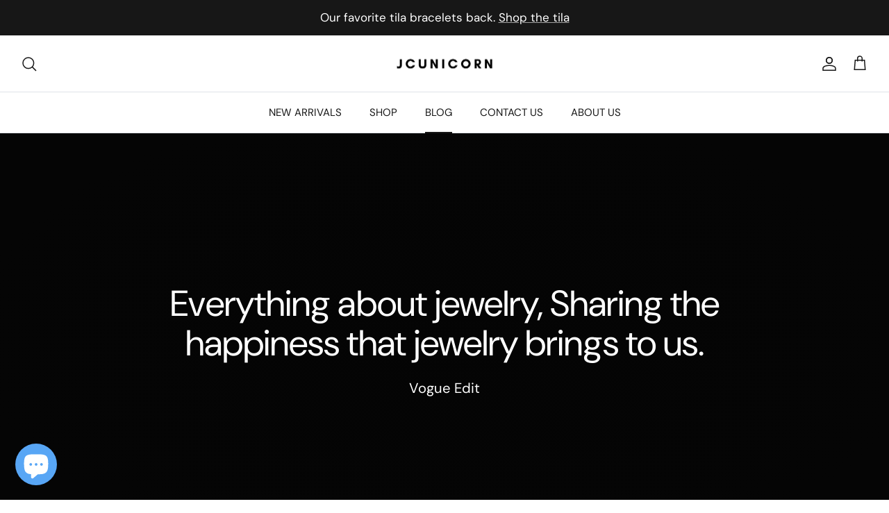

--- FILE ---
content_type: text/css
request_url: https://www.jcunicorn.com/cdn/shop/t/31/assets/swatches.css?v=53576837618469109141679377783
body_size: -448
content:
[data-swatch="silver"] { --swatch-background-color:#D9D9D9}[data-swatch="gold"] { --swatch-background-color:#F1EA89}[data-swatch="rose gold"] { --swatch-background-color:#ECB1AC}[data-swatch="blue"] { --swatch-background-color:#5271FF}[data-swatch="purple"] { --swatch-background-color:#A359A0}[data-swatch="black"] { --swatch-background-color:#000000}[data-swatch="red"] { --swatch-background-color:#F13D3D}[data-swatch="pink"] { --swatch-background-color:#FCC0C5}[data-swatch="green"] { --swatch-background-color:#008000}[data-swatch="cyan"] { --swatch-background-color:#4DDDE0}[data-swatch="beige"] { --swatch-background-color:#F5F5DC}[data-swatch="white"] { --swatch-background-color:#FFFFFF}[data-swatch="yellow"] { --swatch-background-color:#FFFF00}[data-swatch="pale blue"] { --swatch-background-color:#ADD8E6}[data-swatch="orange"] { --swatch-background-color:#F9943B}[data-swatch="brown"] { --swatch-background-color:#B2935B}[data-swatch="gray"] { --swatch-background-color:#c0c0c0}
